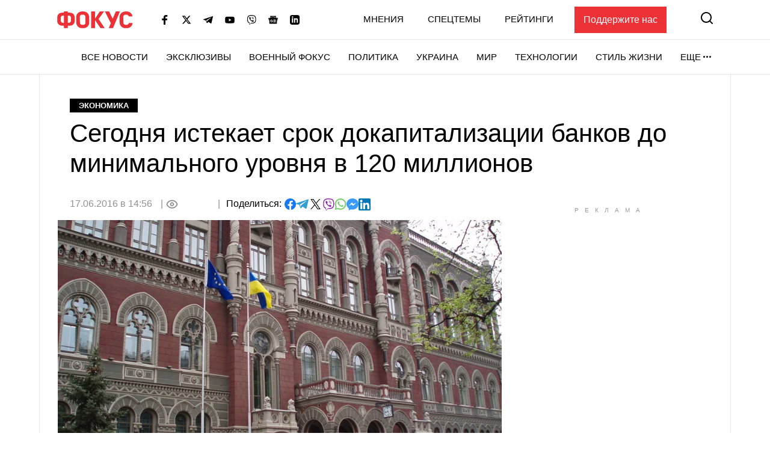

--- FILE ---
content_type: text/html; charset=utf-8
request_url: https://www.google.com/recaptcha/api2/aframe
body_size: 250
content:
<!DOCTYPE HTML><html><head><meta http-equiv="content-type" content="text/html; charset=UTF-8"></head><body><script nonce="ZsqjtnBCCNEaFeJGxNVt2A">/** Anti-fraud and anti-abuse applications only. See google.com/recaptcha */ try{var clients={'sodar':'https://pagead2.googlesyndication.com/pagead/sodar?'};window.addEventListener("message",function(a){try{if(a.source===window.parent){var b=JSON.parse(a.data);var c=clients[b['id']];if(c){var d=document.createElement('img');d.src=c+b['params']+'&rc='+(localStorage.getItem("rc::a")?sessionStorage.getItem("rc::b"):"");window.document.body.appendChild(d);sessionStorage.setItem("rc::e",parseInt(sessionStorage.getItem("rc::e")||0)+1);localStorage.setItem("rc::h",'1769529038371');}}}catch(b){}});window.parent.postMessage("_grecaptcha_ready", "*");}catch(b){}</script></body></html>

--- FILE ---
content_type: application/javascript; charset=utf-8
request_url: https://fundingchoicesmessages.google.com/f/AGSKWxXYki8U4MaUIHrsPOiT-1a0rbKmKPDaLp4gJcYlDBvspCRxLqke9kG1qVYanDqby7o7_EF1g8mP5y6Q9CUQyC0l8-xEP8oIH983sKgI5WhUq16YuQ0QNBFiFMiiGBQ__fvo9QuNpnhhorNFQWVG2HeXBOQawM7qRmwJa-iRJgtXTDsVEB2yT3EV-ASy/_/advideo./housead_/adx2./AdvertisingIsPresent6?/admixer-
body_size: -1286
content:
window['c5f2ccaf-1a05-4720-ad14-c433c7a8dfa8'] = true;